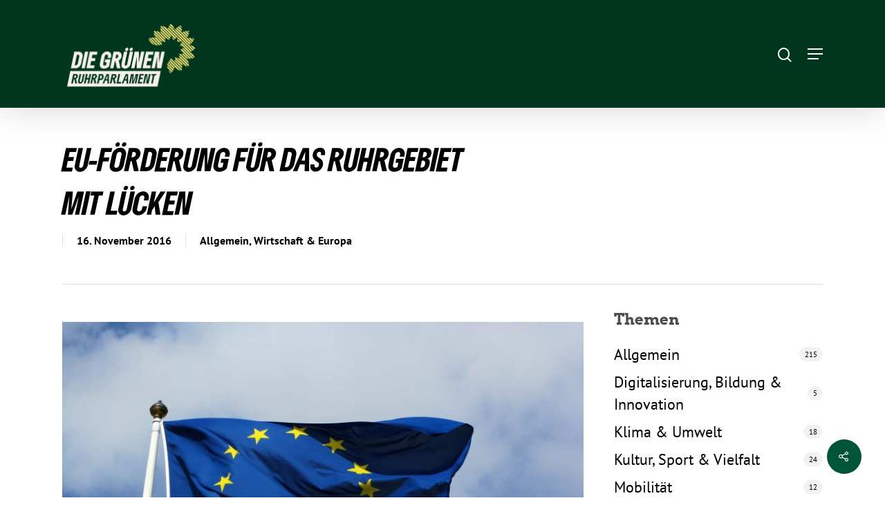

--- FILE ---
content_type: text/css
request_url: https://gruenefraktion.ruhr/wp-content/themes/salient-child/style.css?ver=12.1.6
body_size: 2059
content:
/*
Theme Name: Salient Child Theme
Description: This is a custom child theme for Salient
Theme URI:   https://themeforest.net/item/salient-responsive-multipurpose-theme/4363266
Author: ThemeNectar
Author URI:  https://themeforest.net/user/themenectar
Template: salient
Version: 1.0
*/

@font-face{
  font-family: 'GrueneType';
  font-style:normal;
  font-weight:600;
  font-display:fallback;
  src:local("GrueneType"),local("GrueneType"),url('fonts/GrueneType-BlackCondensedItalic.woff') format("woff"),url('fonts/GrueneType-BlackCondensedItalic.woff2') format("woff2")
}

#page-header-bg h2, body h2, article.post .post-header h2, article.post.quote .post-content h2, article.post.link .post-content h2, #call-to-action span, .woocommerce .full-width-tabs #reviews h3, .row .col.section-title h2, .nectar_single_testimonial[data-style="bold"] p, .woocommerce-account .woocommerce > #customer_login .nectar-form-controls .control, body #error-404 h2, .woocommerce-page .woocommerce p.cart-empty {
  font-family: 'GrueneType' !important;
}

/* arvo-regular - latin */
@font-face {
  font-family: 'Arvo';
  font-style: normal;
  font-weight: 400;
  font-display: swap;
  src: url('fonts/arvo-v13-latin-regular.eot'); /* IE9 Compat Modes */
  src: local('Arvo'),
       url('fonts/arvo-v13-latin-regular.eot?#iefix') format('embedded-opentype'), /* IE6-IE8 */
       url('fonts/arvo-v13-latin-regular.woff2') format('woff2'), /* Super Modern Browsers */
       url('fonts/arvo-v13-latin-regular.woff') format('woff'), /* Modern Browsers */
       url('fonts/arvo-v13-latin-regular.ttf') format('truetype'), /* Safari, Android, iOS */
       url('fonts/arvo-v13-latin-regular.svg#Arvo') format('svg'); /* Legacy iOS */
}
/* arvo-700 - latin */
@font-face {
  font-family: 'Arvo';
  font-style: normal;
  font-weight: 700;
  font-display: swap;
  src: url('fonts/arvo-v13-latin-700.eot'); /* IE9 Compat Modes */
  src: local('Arvo Bold'), local('Arvo-Bold'),
       url('fonts/arvo-v13-latin-700.eot?#iefix') format('embedded-opentype'), /* IE6-IE8 */
       url('fonts/arvo-v13-latin-700.woff2') format('woff2'), /* Super Modern Browsers */
       url('fonts/arvo-v13-latin-700.woff') format('woff'), /* Modern Browsers */
       url('fonts/arvo-v13-latin-700.ttf') format('truetype'), /* Safari, Android, iOS */
       url('fonts/arvo-v13-latin-700.svg#Arvo') format('svg'); /* Legacy iOS */
}

/* pt-sans-regular - latin */
@font-face {
  font-family: 'PT Sans';
  font-style: normal;
  font-weight: 400;
  font-display: swap;
  src: url('fonts/pt-sans-v11-latin-regular.eot'); /* IE9 Compat Modes */
  src: local('PT Sans'), local('PTSans-Regular'),
       url('fonts/pt-sans-v11-latin-regular.eot?#iefix') format('embedded-opentype'), /* IE6-IE8 */
       url('fonts/pt-sans-v11-latin-regular.woff2') format('woff2'), /* Super Modern Browsers */
       url('fonts/pt-sans-v11-latin-regular.woff') format('woff'), /* Modern Browsers */
       url('fonts/pt-sans-v11-latin-regular.ttf') format('truetype'), /* Safari, Android, iOS */
       url('fonts/pt-sans-v11-latin-regular.svg#PTSans') format('svg'); /* Legacy iOS */
}
/* pt-sans-700 - latin */
@font-face {
  font-family: 'PT Sans';
  font-style: normal;
  font-weight: 700;
  font-display: swap;
  src: url('fonts/pt-sans-v11-latin-700.eot'); /* IE9 Compat Modes */
  src: local('PT Sans Bold'), local('PTSans-Bold'),
       url('fonts/pt-sans-v11-latin-700.eot?#iefix') format('embedded-opentype'), /* IE6-IE8 */
       url('fonts/pt-sans-v11-latin-700.woff2') format('woff2'), /* Super Modern Browsers */
       url('fonts/pt-sans-v11-latin-700.woff') format('woff'), /* Modern Browsers */
       url('fonts/pt-sans-v11-latin-700.ttf') format('truetype'), /* Safari, Android, iOS */
       url('fonts/pt-sans-v11-latin-700.svg#PTSans') format('svg'); /* Legacy iOS */
}
/* pt-sans-700italic - latin */
@font-face {
  font-family: 'PT Sans';
  font-style: italic;
  font-weight: 700;
  font-display: swap;
  src: url('fonts/pt-sans-v11-latin-700italic.eot'); /* IE9 Compat Modes */
  src: local('PT Sans Bold Italic'), local('PTSans-BoldItalic'),
       url('fonts/pt-sans-v11-latin-700italic.eot?#iefix') format('embedded-opentype'), /* IE6-IE8 */
       url('fonts/pt-sans-v11-latin-700italic.woff2') format('woff2'), /* Super Modern Browsers */
       url('fonts/pt-sans-v11-latin-700italic.woff') format('woff'), /* Modern Browsers */
       url('fonts/pt-sans-v11-latin-700italic.ttf') format('truetype'), /* Safari, Android, iOS */
       url('fonts/pt-sans-v11-latin-700italic.svg#PTSans') format('svg'); /* Legacy iOS */
}
/* pt-sans-italic - latin */
@font-face {
  font-family: 'PT Sans';
  font-style: italic;
  font-weight: 400;
  font-display: swap;
  src: url('fonts/pt-sans-v11-latin-italic.eot'); /* IE9 Compat Modes */
  src: local('PT Sans Italic'), local('PTSans-Italic'),
       url('fonts/pt-sans-v11-latin-italic.eot?#iefix') format('embedded-opentype'), /* IE6-IE8 */
       url('fonts/pt-sans-v11-latin-italic.woff2') format('woff2'), /* Super Modern Browsers */
       url('fonts/pt-sans-v11-latin-italic.woff') format('woff'), /* Modern Browsers */
       url('fonts/pt-sans-v11-latin-italic.ttf') format('truetype'), /* Safari, Android, iOS */
       url('fonts/pt-sans-v11-latin-italic.svg#PTSans') format('svg'); /* Legacy iOS */
}

/* Navigation-Schatten */ 
#header-outer[data-transparent-header="true"][data-transparent-shadow-helper="true"].transparent:not(.dark-slide):before {
	    background: linear-gradient(to top,rgba(255,255,255,0) 0%,rgba(0,0,0,0) 10%,rgba(0,0,0,0.20) 30%,rgba(0,0,0,0.30) 45%,rgba(0,0,0,0.60) 100%);
}

/* Button-Styling */ 
body.material .nectar-button.has-icon.large {
	border-radius: 40px!important;
}

body.material .nectar-button.has-icon.large:not([class*="see-through"]) i {
	text-decoration: none; 
}

.nectar-button.tilt:before,
.nectar-button.tilt:after {
	background-color: transparent !important;
}

/* Farben */ 
.span_12.light .nectar-icon-list-item .content {
	color: #ffffff;
}

/* Blog Item Masonry */

.masonry.classic_enhanced .masonry-blog-item .article-content-wrap {
	padding: 10%;
}

.masonry.classic_enhanced .masonry-blog-item .inner-wrap {
	box-shadow: 0 2px 9px rgba(0,0,0,0.25);
	transition: all .22s ease;
}

.masonry.classic_enhanced .masonry-blog-item .inner-wrap:hover {
	box-shadow: 0 4px 19px rgba(0,0,0,.5);
	transition: all .22s ease;
}

.masonry.classic_enhanced .masonry-blog-item h3.title {
	font-size: 26px !important;
	line-height: 36px !important;
}

body[data-button-style^="rounded"] .masonry.classic_enhanced .posts-container article .meta-category a{
	font-size: 14px;
	text-transform: normal;
}

/* Einzelansicht Aktuelles */
.single.single-post .section-title h1 {
	max-width: 100%;
}

/* Termine - Teaser */
.mec-event-tile-view article.mec-tile-item,
.mec-event-tile-view article.mec-tile-item:before{
	border-radius: 4px;
}

/* Termine - Einzelansicht */
.mec-event-content p {
	font-family: 'PT Sans';
  	font-style: normal;
}

.mec-wrap p {
	font-size: 22px;
	color: #000;
}

.mec-single-modern .mec-events-event-image img {
	height: auto;
}

.mec-single-event {
	margin-top: 80px;
}

/* Toggle - Minimal */
.toggle h3 a:hover,
.toggle h3 a:visited,
.toggle h3 a:focus {
	text-decoration: none;
}

/* Galerie - Hover */
.portfolio-items[data-ps="7"] .col[data-default-color="true"] .work-item:not(.style-3) .work-info-bg, .portfolio-items[data-ps="8"] .col[data-default-color="true"] .work-item:not(.style-3) .work-info-bg {
	background: transparent !important;
}

/* Liste */
.nectar-icon-list .nectar-icon-list-item {
	min-height: 80px;
	margin-bottom: 40px;
	display: flex;
	align-items: center;
}

/* Team Bio */
.nectar_team_member_overlay.open {
	z-index: 9999;
}

/* Mobile Menu */
#header-outer #mobile-menu a > .sf-sub-indicator {
	width: 100%;
	text-align: right; 
}

/* Links auf dunklem Hintergrund */
.full-width-section >.col.span_12.light a {
	color: #ffe500;
}

/* Page Submenu */
.page-submenu ul {
	padding: 0 4%;
}

body .page-submenu li a {
	font-family: 'Arvo';
  	font-weight: 700;
}

/* Liste - Podlove Bug */
[data-icon]:before {
	content: none;
}

/* Team */ 
.team-member[data-style="meta_overlaid_alt"] .team-member-image {
	height: 450px !important;
}

/* Beitragsheader */
#page-header-bg .page-header-bg-image-wrap:after {
	background: none repeat scroll 0 0 rgba(0,0,0,0.4);
    content: "";
    display: block;
    height: 100%;
    left: 0;
    position: absolute;
    top: 0;
    transition: all 100ms cubic-bezier(0.42,0,0.58,1) 0s;
    width: 100%;
    z-index: 10;
}


--- FILE ---
content_type: text/css
request_url: https://gruenefraktion.ruhr/wp-content/uploads/omgf/redux-google-fonts-salient_redux/redux-google-fonts-salient_redux.css?ver=1655012886
body_size: 201
content:
/**
 * Auto Generated by OMGF
 * @author: Daan van den Bergh
 * @url: https://ffw.press
 */

@font-face {
    font-family: 'PT Sans';
    font-style: normal;
    font-weight: 400;
    font-display: swap;
    src: url('https://gruenefraktion.ruhr/wp-content/uploads/omgf/redux-google-fonts-salient_redux/pt-sans-normal-400.eot');
    src: 
    url('https://gruenefraktion.ruhr/wp-content/uploads/omgf/redux-google-fonts-salient_redux/pt-sans-normal-400.woff2') format('woff2'),
    url('https://gruenefraktion.ruhr/wp-content/uploads/omgf/redux-google-fonts-salient_redux/pt-sans-normal-400.woff') format('woff'),
    url('https://gruenefraktion.ruhr/wp-content/uploads/omgf/redux-google-fonts-salient_redux/pt-sans-normal-400.ttf') format('ttf');
}
@font-face {
    font-family: 'PT Sans';
    font-style: normal;
    font-weight: 700;
    font-display: swap;
    src: url('https://gruenefraktion.ruhr/wp-content/uploads/omgf/redux-google-fonts-salient_redux/pt-sans-normal-700.eot');
    src: 
    url('https://gruenefraktion.ruhr/wp-content/uploads/omgf/redux-google-fonts-salient_redux/pt-sans-normal-700.woff2') format('woff2'),
    url('https://gruenefraktion.ruhr/wp-content/uploads/omgf/redux-google-fonts-salient_redux/pt-sans-normal-700.woff') format('woff'),
    url('https://gruenefraktion.ruhr/wp-content/uploads/omgf/redux-google-fonts-salient_redux/pt-sans-normal-700.ttf') format('ttf');
}
@font-face {
    font-family: 'Arvo';
    font-style: normal;
    font-weight: 700;
    font-display: swap;
    src: url('https://gruenefraktion.ruhr/wp-content/uploads/omgf/redux-google-fonts-salient_redux/arvo-normal-700.eot');
    src: 
    url('https://gruenefraktion.ruhr/wp-content/uploads/omgf/redux-google-fonts-salient_redux/arvo-normal-700.woff2') format('woff2'),
    url('https://gruenefraktion.ruhr/wp-content/uploads/omgf/redux-google-fonts-salient_redux/arvo-normal-700.woff') format('woff'),
    url('https://gruenefraktion.ruhr/wp-content/uploads/omgf/redux-google-fonts-salient_redux/arvo-normal-700.ttf') format('ttf');
}
